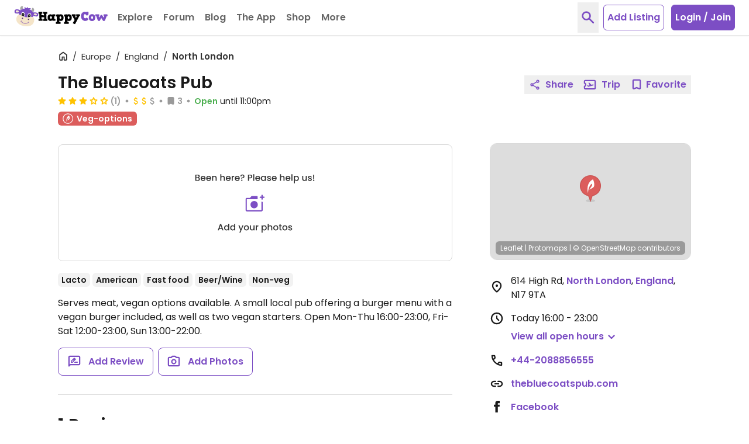

--- FILE ---
content_type: application/javascript
request_url: https://www.happycow.net/modules/@protomaps/basemaps/dist/basemaps.js?js=2786.0.0-0
body_size: 6661
content:
"use strict";var basemaps=(()=>{var d=Object.defineProperty;var w=Object.getOwnPropertyDescriptor;var x=Object.getOwnPropertyNames;var z=Object.prototype.hasOwnProperty;var l=(a,e)=>d(a,"name",{value:e,configurable:!0});var v=(a,e)=>{for(var i in e)d(a,i,{get:e[i],enumerable:!0})},j=(a,e,i,n)=>{if(e&&typeof e=="object"||typeof e=="function")for(let r of x(e))!z.call(a,r)&&r!==i&&d(a,r,{get:()=>e[r],enumerable:!(n=w(e,r))||n.enumerable});return a};var S=a=>j(d({},"__esModule",{value:!0}),a);var $={};v($,{BLACK:()=>h,DARK:()=>p,GRAYSCALE:()=>b,LIGHT:()=>f,WHITE:()=>m,get_country_name:()=>_,get_multiline_name:()=>o,language_script_pairs:()=>g,layers:()=>D,namedFlavor:()=>L});function t(a,e){let i="script";return a==="name"?i="script":a==="name2"?i="script2":a==="name3"&&(i="script3"),[["coalesce",["get",`pgf:${a}`],["get",a]],{"text-font":["case",["==",["get",i],"Devanagari"],["literal",["Noto Sans Devanagari Regular v1"]],["literal",[e||"Noto Sans Regular"]]]}]}l(t,"get_name_block");function c(a,e,i){let n="name";return i==="name"?n="":i==="name2"?n="2":i==="name3"&&(n="3"),e==="Latin"?["has",`script${n}`]:a==="ja"?["all",["!=",["get",`script${n}`],"Han"],["!=",["get",`script${n}`],"Hiragana"],["!=",["get",`script${n}`],"Katakana"],["!=",["get",`script${n}`],"Mixed-Japanese"]]:["!=",["get",`script${n}`],e]}l(c,"is_not_in_target_script");function s(a){return a==="Devanagari"?{"text-font":["literal",["Noto Sans Devanagari Regular v1"]]}:{}}l(s,"get_font_formatting");function u(a){let e=g.find(i=>i.lang===a);return e===void 0?"Latin":e.script}l(u,"get_default_script");function _(a,e){let i=e||u(a),n;return i==="Devanagari"?n="pgf:":n="",["format",["coalesce",["get",`${n}name:${a}`],["get","name:en"]],s(i)]}l(_,"get_country_name");function o(a,e,i){let n=e||u(a),r;return n==="Devanagari"?r="pgf:":r="",["case",["all",["any",["has","name"],["has","pgf:name"]],["!",["any",["has","name2"],["has","pgf:name2"]]],["!",["any",["has","name3"],["has","pgf:name3"]]]],["case",c(a,n,"name"),["case",["any",["is-supported-script",["get","name"]],["has","pgf:name"]],["format",["coalesce",["get",`${r}name:${a}`],["get","name:en"]],s(n),`
`,{},["case",["all",["!",["has",`${r}name:${a}`]],["has","name:en"],["!",["has","script"]]],"",["coalesce",["get","pgf:name"],["get","name"]]],{"text-font":["case",["==",["get","script"],"Devanagari"],["literal",["Noto Sans Devanagari Regular v1"]],["literal",[i||"Noto Sans Regular"]]]}],["get","name:en"]],["format",["coalesce",["get",`${r}name:${a}`],["get","pgf:name"],["get","name"]],s(n)]],["all",["any",["has","name"],["has","pgf:name"]],["any",["has","name2"],["has","pgf:name2"]],["!",["any",["has","name3"],["has","pgf:name3"]]]],["case",["all",c(a,n,"name"),c(a,n,"name2")],["format",["get",`${r}name:${a}`],s(n),`
`,{},...t("name",i),`
`,{},...t("name2",i)],["case",c(a,n,"name2"),["format",["coalesce",["get",`${r}name:${a}`],["get","pgf:name"],["get","name"]],s(n),`
`,{},...t("name2",i)],["format",["coalesce",["get",`${r}name:${a}`],["get","pgf:name2"],["get","name2"]],s(n),`
`,{},...t("name",i)]]],["case",["all",c(a,n,"name"),c(a,n,"name2"),c(a,n,"name3")],["format",["get",`${r}name:${a}`],s(n),`
`,{},...t("name",i),`
`,{},...t("name2",i),`
`,{},...t("name3",i)],["case",["!",c(a,n,"name")],["format",["coalesce",["get",`${r}name:${a}`],["get","pgf:name"],["get","name"]],s(n),`
`,{},...t("name2",i),`
`,{},...t("name3",i)],["!",c(a,n,"name2")],["format",["coalesce",["get",`${r}name:${a}`],["get","pgf:name2"],["get","name2"]],s(n),`
`,{},...t("name",i),`
`,{},...t("name3",i)],["format",["coalesce",["get",`${r}name:${a}`],["get","pgf:name3"],["get","name3"]],s(n),`
`,{},...t("name",i),`
`,{},...t("name2",i)]]]]}l(o,"get_multiline_name");var g=[{lang:"ar",full_name:"Arabic",script:"Arabic"},{lang:"cs",full_name:"Czech",script:"Latin"},{lang:"bg",full_name:"Bulgarian",script:"Cyrillic"},{lang:"da",full_name:"Danish",script:"Latin"},{lang:"de",full_name:"German",script:"Latin"},{lang:"el",full_name:"Greek",script:"Greek"},{lang:"en",full_name:"English",script:"Latin"},{lang:"es",full_name:"Spanish",script:"Latin"},{lang:"et",full_name:"Estonian",script:"Latin"},{lang:"fa",full_name:"Persian",script:"Arabic"},{lang:"fi",full_name:"Finnish",script:"Latin"},{lang:"fr",full_name:"French",script:"Latin"},{lang:"ga",full_name:"Irish",script:"Latin"},{lang:"he",full_name:"Hebrew",script:"Hebrew"},{lang:"hi",full_name:"Hindi",script:"Devanagari"},{lang:"hr",full_name:"Croatian",script:"Latin"},{lang:"hu",full_name:"Hungarian",script:"Latin"},{lang:"id",full_name:"Indonesian",script:"Latin"},{lang:"it",full_name:"Italian",script:"Latin"},{lang:"ja",full_name:"Japanese",script:""},{lang:"ko",full_name:"Korean",script:"Hangul"},{lang:"lt",full_name:"Lithuanian",script:"Latin"},{lang:"lv",full_name:"Latvian",script:"Latin"},{lang:"ne",full_name:"Nepali",script:"Devanagari"},{lang:"nl",full_name:"Dutch",script:"Latin"},{lang:"no",full_name:"Norwegian",script:"Latin"},{lang:"mr",full_name:"Marathi",script:"Devanagari"},{lang:"mt",full_name:"Maltese",script:"Latin"},{lang:"pl",full_name:"Polish",script:"Latin"},{lang:"pt",full_name:"Portuguese",script:"Latin"},{lang:"ro",full_name:"Romanian",script:"Latin"},{lang:"ru",full_name:"Russian",script:"Cyrillic"},{lang:"sk",full_name:"Slovak",script:"Latin"},{lang:"sl",full_name:"Slovenian",script:"Latin"},{lang:"sv",full_name:"Swedish",script:"Latin"},{lang:"tr",full_name:"Turkish",script:"Latin"},{lang:"uk",full_name:"Ukrainian",script:"Cyrillic"},{lang:"ur",full_name:"Urdu",script:"Arabic"},{lang:"vi",full_name:"Vietnamese",script:"Latin"},{lang:"zh-Hans",full_name:"Chinese (Simplified)",script:"Han"},{lang:"zh-Hant",full_name:"Chinese (Traditional)",script:"Han"}];function y(a,e){return[{id:"background",type:"background",paint:{"background-color":e.background}},{id:"earth",type:"fill",filter:["==","$type","Polygon"],source:a,"source-layer":"earth",paint:{"fill-color":e.earth}},...e.landcover?[{id:"landcover",type:"fill",source:a,"source-layer":"landcover",paint:{"fill-color":["match",["get","kind"],"grassland",e.landcover.grassland,"barren",e.landcover.barren,"urban_area",e.landcover.urban_area,"farmland",e.landcover.farmland,"glacier",e.landcover.glacier,"scrub",e.landcover.scrub,e.landcover.forest],"fill-opacity":["interpolate",["linear"],["zoom"],5,1,7,0]}}]:[],{id:"landuse_park",type:"fill",source:a,"source-layer":"landuse",filter:["in","kind","national_park","park","cemetery","protected_area","nature_reserve","forest","golf_course","wood","nature_reserve","forest","scrub","grassland","grass","military","naval_base","airfield"],paint:{"fill-opacity":["interpolate",["linear"],["zoom"],6,0,11,1],"fill-color":["case",["in",["get","kind"],["literal",["national_park","park","cemetery","protected_area","nature_reserve","forest","golf_course"]]],e.park_b,["in",["get","kind"],["literal",["wood","nature_reserve","forest"]]],e.wood_b,["in",["get","kind"],["literal",["scrub","grassland","grass"]]],e.scrub_b,["in",["get","kind"],["literal",["glacier"]]],e.glacier,["in",["get","kind"],["literal",["sand"]]],e.sand,["in",["get","kind"],["literal",["military","naval_base","airfield"]]],e.zoo,e.earth]}},{id:"landuse_urban_green",type:"fill",source:a,"source-layer":"landuse",filter:["in","kind","allotments","village_green","playground"],paint:{"fill-color":e.park_b,"fill-opacity":.7}},{id:"landuse_hospital",type:"fill",source:a,"source-layer":"landuse",filter:["==","kind","hospital"],paint:{"fill-color":e.hospital}},{id:"landuse_industrial",type:"fill",source:a,"source-layer":"landuse",filter:["==","kind","industrial"],paint:{"fill-color":e.industrial}},{id:"landuse_school",type:"fill",source:a,"source-layer":"landuse",filter:["in","kind","school","university","college"],paint:{"fill-color":e.school}},{id:"landuse_beach",type:"fill",source:a,"source-layer":"landuse",filter:["in","kind","beach"],paint:{"fill-color":e.beach}},{id:"landuse_zoo",type:"fill",source:a,"source-layer":"landuse",filter:["in","kind","zoo"],paint:{"fill-color":e.zoo}},{id:"landuse_aerodrome",type:"fill",source:a,"source-layer":"landuse",filter:["in","kind","aerodrome"],paint:{"fill-color":e.aerodrome}},{id:"roads_runway",type:"line",source:a,"source-layer":"roads",filter:["==","kind_detail","runway"],paint:{"line-color":e.runway,"line-width":["interpolate",["exponential",1.6],["zoom"],10,0,12,4,18,30]}},{id:"roads_taxiway",type:"line",source:a,"source-layer":"roads",minzoom:13,filter:["==","kind_detail","taxiway"],paint:{"line-color":e.runway,"line-width":["interpolate",["exponential",1.6],["zoom"],13,0,13.5,1,15,6]}},{id:"landuse_runway",type:"fill",source:a,"source-layer":"landuse",filter:["any",["in","kind","runway","taxiway"]],paint:{"fill-color":e.runway}},{id:"water",type:"fill",filter:["==","$type","Polygon"],source:a,"source-layer":"water",paint:{"fill-color":e.water}},{id:"water_stream",type:"line",source:a,"source-layer":"water",minzoom:14,filter:["in","kind","stream"],paint:{"line-color":e.water,"line-width":.5}},{id:"water_river",type:"line",source:a,"source-layer":"water",minzoom:9,filter:["in","kind","river"],paint:{"line-color":e.water,"line-width":["interpolate",["exponential",1.6],["zoom"],9,0,9.5,1,18,12]}},{id:"landuse_pedestrian",type:"fill",source:a,"source-layer":"landuse",filter:["in","kind","pedestrian","dam"],paint:{"fill-color":e.pedestrian}},{id:"landuse_pier",type:"fill",source:a,"source-layer":"landuse",filter:["==","kind","pier"],paint:{"fill-color":e.pier}},{id:"roads_tunnels_other_casing",type:"line",source:a,"source-layer":"roads",filter:["all",["has","is_tunnel"],["in","kind","other","path"]],paint:{"line-color":e.tunnel_other_casing,"line-gap-width":["interpolate",["exponential",1.6],["zoom"],14,0,20,7]}},{id:"roads_tunnels_minor_casing",type:"line",source:a,"source-layer":"roads",filter:["all",["has","is_tunnel"],["==","kind","minor_road"]],paint:{"line-color":e.tunnel_minor_casing,"line-dasharray":[3,2],"line-gap-width":["interpolate",["exponential",1.6],["zoom"],11,0,12.5,.5,15,2,18,11],"line-width":["interpolate",["exponential",1.6],["zoom"],12,0,12.5,1]}},{id:"roads_tunnels_link_casing",type:"line",source:a,"source-layer":"roads",filter:["all",["has","is_tunnel"],["has","is_link"]],paint:{"line-color":e.tunnel_link_casing,"line-dasharray":[3,2],"line-gap-width":["interpolate",["exponential",1.6],["zoom"],13,0,13.5,1,18,11],"line-width":["interpolate",["exponential",1.6],["zoom"],12,0,12.5,1]}},{id:"roads_tunnels_major_casing",type:"line",source:a,"source-layer":"roads",filter:["all",["!has","is_tunnel"],["!has","is_bridge"],["==","kind","major_road"]],paint:{"line-color":e.tunnel_major_casing,"line-dasharray":[3,2],"line-gap-width":["interpolate",["exponential",1.6],["zoom"],7,0,7.5,.5,18,13],"line-width":["interpolate",["exponential",1.6],["zoom"],9,0,9.5,1]}},{id:"roads_tunnels_highway_casing",type:"line",source:a,"source-layer":"roads",filter:["all",["!has","is_tunnel"],["!has","is_bridge"],["==","kind","highway"],["!has","is_link"]],paint:{"line-color":e.tunnel_highway_casing,"line-dasharray":[6,.5],"line-gap-width":["interpolate",["exponential",1.6],["zoom"],3,0,3.5,.5,18,15],"line-width":["interpolate",["exponential",1.6],["zoom"],7,0,7.5,1,20,15]}},{id:"roads_tunnels_other",type:"line",source:a,"source-layer":"roads",filter:["all",["has","is_tunnel"],["in","kind","other","path"]],paint:{"line-color":e.tunnel_other,"line-dasharray":[4.5,.5],"line-width":["interpolate",["exponential",1.6],["zoom"],14,0,20,7]}},{id:"roads_tunnels_minor",type:"line",source:a,"source-layer":"roads",filter:["all",["has","is_tunnel"],["==","kind","minor_road"]],paint:{"line-color":e.tunnel_minor,"line-width":["interpolate",["exponential",1.6],["zoom"],11,0,12.5,.5,15,2,18,11]}},{id:"roads_tunnels_link",type:"line",source:a,"source-layer":"roads",filter:["all",["has","is_tunnel"],["has","is_link"]],paint:{"line-color":e.tunnel_minor,"line-width":["interpolate",["exponential",1.6],["zoom"],13,0,13.5,1,18,11]}},{id:"roads_tunnels_major",type:"line",source:a,"source-layer":"roads",filter:["all",["has","is_tunnel"],["==","kind","major_road"]],paint:{"line-color":e.tunnel_major,"line-width":["interpolate",["exponential",1.6],["zoom"],6,0,12,1.6,15,3,18,13]}},{id:"roads_tunnels_highway",type:"line",source:a,"source-layer":"roads",filter:["all",["has","is_tunnel"],["==",["get","kind"],"highway"],["!",["has","is_link"]]],paint:{"line-color":e.tunnel_highway,"line-width":["interpolate",["exponential",1.6],["zoom"],3,0,6,1.1,12,1.6,15,5,18,15]}},{id:"buildings",type:"fill",source:a,"source-layer":"buildings",filter:["in","kind","building","building_part"],paint:{"fill-color":e.buildings,"fill-opacity":.5}},{id:"roads_pier",type:"line",source:a,"source-layer":"roads",filter:["==","kind_detail","pier"],paint:{"line-color":e.pier,"line-width":["interpolate",["exponential",1.6],["zoom"],12,0,12.5,.5,20,16]}},{id:"roads_minor_service_casing",type:"line",source:a,"source-layer":"roads",minzoom:13,filter:["all",["!has","is_tunnel"],["!has","is_bridge"],["==","kind","minor_road"],["==","kind_detail","service"]],paint:{"line-color":e.minor_service_casing,"line-gap-width":["interpolate",["exponential",1.6],["zoom"],13,0,18,8],"line-width":["interpolate",["exponential",1.6],["zoom"],13,0,13.5,.8]}},{id:"roads_minor_casing",type:"line",source:a,"source-layer":"roads",filter:["all",["!has","is_tunnel"],["!has","is_bridge"],["==","kind","minor_road"],["!=","kind_detail","service"]],paint:{"line-color":e.minor_casing,"line-gap-width":["interpolate",["exponential",1.6],["zoom"],11,0,12.5,.5,15,2,18,11],"line-width":["interpolate",["exponential",1.6],["zoom"],12,0,12.5,1]}},{id:"roads_link_casing",type:"line",source:a,"source-layer":"roads",minzoom:13,filter:["has","is_link"],paint:{"line-color":e.minor_casing,"line-gap-width":["interpolate",["exponential",1.6],["zoom"],13,0,13.5,1,18,11],"line-width":["interpolate",["exponential",1.6],["zoom"],13,0,13.5,1.5]}},{id:"roads_major_casing_late",type:"line",source:a,"source-layer":"roads",minzoom:12,filter:["all",["!has","is_tunnel"],["!has","is_bridge"],["==","kind","major_road"]],paint:{"line-color":e.major_casing_late,"line-gap-width":["interpolate",["exponential",1.6],["zoom"],6,0,12,1.6,15,3,18,13],"line-width":["interpolate",["exponential",1.6],["zoom"],9,0,9.5,1]}},{id:"roads_highway_casing_late",type:"line",source:a,"source-layer":"roads",minzoom:12,filter:["all",["!has","is_tunnel"],["!has","is_bridge"],["==","kind","highway"],["!has","is_link"]],paint:{"line-color":e.highway_casing_late,"line-gap-width":["interpolate",["exponential",1.6],["zoom"],3,0,3.5,.5,18,15],"line-width":["interpolate",["exponential",1.6],["zoom"],7,0,7.5,1,20,15]}},{id:"roads_other",type:"line",source:a,"source-layer":"roads",filter:["all",["!has","is_tunnel"],["!has","is_bridge"],["in","kind","other","path"],["!=","kind_detail","pier"]],paint:{"line-color":e.other,"line-dasharray":[3,1],"line-width":["interpolate",["exponential",1.6],["zoom"],14,0,20,7]}},{id:"roads_link",type:"line",source:a,"source-layer":"roads",filter:["has","is_link"],paint:{"line-color":e.link,"line-width":["interpolate",["exponential",1.6],["zoom"],13,0,13.5,1,18,11]}},{id:"roads_minor_service",type:"line",source:a,"source-layer":"roads",filter:["all",["!has","is_tunnel"],["!has","is_bridge"],["==","kind","minor_road"],["==","kind_detail","service"]],paint:{"line-color":e.minor_service,"line-width":["interpolate",["exponential",1.6],["zoom"],13,0,18,8]}},{id:"roads_minor",type:"line",source:a,"source-layer":"roads",filter:["all",["!has","is_tunnel"],["!has","is_bridge"],["==","kind","minor_road"],["!=","kind_detail","service"]],paint:{"line-color":["interpolate",["exponential",1.6],["zoom"],11,e.minor_a,16,e.minor_b],"line-width":["interpolate",["exponential",1.6],["zoom"],11,0,12.5,.5,15,2,18,11]}},{id:"roads_major_casing_early",type:"line",source:a,"source-layer":"roads",maxzoom:12,filter:["all",["!has","is_tunnel"],["!has","is_bridge"],["==","kind","major_road"]],paint:{"line-color":e.major_casing_early,"line-gap-width":["interpolate",["exponential",1.6],["zoom"],7,0,7.5,.5,18,13],"line-width":["interpolate",["exponential",1.6],["zoom"],9,0,9.5,1]}},{id:"roads_major",type:"line",source:a,"source-layer":"roads",filter:["all",["!has","is_tunnel"],["!has","is_bridge"],["==","kind","major_road"]],paint:{"line-color":e.major,"line-width":["interpolate",["exponential",1.6],["zoom"],6,0,12,1.6,15,3,18,13]}},{id:"roads_highway_casing_early",type:"line",source:a,"source-layer":"roads",maxzoom:12,filter:["all",["!has","is_tunnel"],["!has","is_bridge"],["==","kind","highway"],["!has","is_link"]],paint:{"line-color":e.highway_casing_early,"line-gap-width":["interpolate",["exponential",1.6],["zoom"],3,0,3.5,.5,18,15],"line-width":["interpolate",["exponential",1.6],["zoom"],7,0,7.5,1]}},{id:"roads_highway",type:"line",source:a,"source-layer":"roads",filter:["all",["!has","is_tunnel"],["!has","is_bridge"],["==","kind","highway"],["!has","is_link"]],paint:{"line-color":e.highway,"line-width":["interpolate",["exponential",1.6],["zoom"],3,0,6,1.1,12,1.6,15,5,18,15]}},{id:"roads_rail",type:"line",source:a,"source-layer":"roads",filter:["==","kind","rail"],paint:{"line-dasharray":[.3,.75],"line-opacity":.5,"line-color":e.railway,"line-width":["interpolate",["exponential",1.6],["zoom"],3,0,6,.15,18,9]}},{id:"boundaries_country",type:"line",source:a,"source-layer":"boundaries",filter:["<=","kind_detail",2],paint:{"line-color":e.boundaries,"line-width":.7,"line-dasharray":["step",["zoom"],["literal",[2,0]],4,["literal",[2,1]]]}},{id:"boundaries",type:"line",source:a,"source-layer":"boundaries",filter:[">","kind_detail",2],paint:{"line-color":e.boundaries,"line-width":.4,"line-dasharray":["step",["zoom"],["literal",[2,0]],4,["literal",[2,1]]]}},{id:"roads_bridges_other_casing",type:"line",source:a,"source-layer":"roads",minzoom:12,filter:["all",["has","is_bridge"],["in","kind","other","path"]],paint:{"line-color":e.bridges_other_casing,"line-gap-width":["interpolate",["exponential",1.6],["zoom"],14,0,20,7]}},{id:"roads_bridges_link_casing",type:"line",source:a,"source-layer":"roads",minzoom:12,filter:["all",["has","is_bridge"],["has","is_link"]],paint:{"line-color":e.bridges_minor_casing,"line-gap-width":["interpolate",["exponential",1.6],["zoom"],13,0,13.5,1,18,11],"line-width":["interpolate",["exponential",1.6],["zoom"],12,0,12.5,1.5]}},{id:"roads_bridges_minor_casing",type:"line",source:a,"source-layer":"roads",minzoom:12,filter:["all",["has","is_bridge"],["==","kind","minor_road"]],paint:{"line-color":e.bridges_minor_casing,"line-gap-width":["interpolate",["exponential",1.6],["zoom"],11,0,12.5,.5,15,2,18,11],"line-width":["interpolate",["exponential",1.6],["zoom"],13,0,13.5,.8]}},{id:"roads_bridges_major_casing",type:"line",source:a,"source-layer":"roads",minzoom:12,filter:["all",["has","is_bridge"],["==","kind","major_road"]],paint:{"line-color":e.bridges_major_casing,"line-gap-width":["interpolate",["exponential",1.6],["zoom"],7,0,7.5,.5,18,10],"line-width":["interpolate",["exponential",1.6],["zoom"],9,0,9.5,1.5]}},{id:"roads_bridges_other",type:"line",source:a,"source-layer":"roads",minzoom:12,filter:["all",["has","is_bridge"],["in","kind","other","path"]],paint:{"line-color":e.bridges_other,"line-dasharray":[2,1],"line-width":["interpolate",["exponential",1.6],["zoom"],14,0,20,7]}},{id:"roads_bridges_minor",type:"line",source:a,"source-layer":"roads",minzoom:12,filter:["all",["has","is_bridge"],["==","kind","minor_road"]],paint:{"line-color":e.bridges_minor,"line-width":["interpolate",["exponential",1.6],["zoom"],11,0,12.5,.5,15,2,18,11]}},{id:"roads_bridges_link",type:"line",source:a,"source-layer":"roads",minzoom:12,filter:["all",["has","is_bridge"],["has","is_link"]],paint:{"line-color":e.bridges_minor,"line-width":["interpolate",["exponential",1.6],["zoom"],13,0,13.5,1,18,11]}},{id:"roads_bridges_major",type:"line",source:a,"source-layer":"roads",minzoom:12,filter:["all",["has","is_bridge"],["==","kind","major_road"]],paint:{"line-color":e.bridges_major,"line-width":["interpolate",["exponential",1.6],["zoom"],6,0,12,1.6,15,3,18,13]}},{id:"roads_bridges_highway_casing",type:"line",source:a,"source-layer":"roads",minzoom:12,filter:["all",["has","is_bridge"],["==","kind","highway"],["!has","is_link"]],paint:{"line-color":e.bridges_highway_casing,"line-gap-width":["interpolate",["exponential",1.6],["zoom"],3,0,3.5,.5,18,15],"line-width":["interpolate",["exponential",1.6],["zoom"],7,0,7.5,1,20,15]}},{id:"roads_bridges_highway",type:"line",source:a,"source-layer":"roads",filter:["all",["has","is_bridge"],["==","kind","highway"],["!has","is_link"]],paint:{"line-color":e.bridges_highway,"line-width":["interpolate",["exponential",1.6],["zoom"],3,0,6,1.1,12,1.6,15,5,18,15]}}]}l(y,"nolabels_layers");function k(a,e,i,n){return[{id:"address_label",type:"symbol",source:a,"source-layer":"buildings",minzoom:18,filter:["==","kind","address"],layout:{"symbol-placement":"point","text-font":[e.italic||"Noto Sans Italic"],"text-field":["get","addr_housenumber"],"text-size":12},paint:{"text-color":e.address_label,"text-halo-color":e.address_label_halo,"text-halo-width":1}},{id:"water_waterway_label",type:"symbol",source:a,"source-layer":"water",minzoom:13,filter:["in","kind","river","stream"],layout:{"symbol-placement":"line","text-font":[e.italic||"Noto Sans Italic"],"text-field":o(i,n,e.regular),"text-size":12,"text-letter-spacing":.2},paint:{"text-color":e.ocean_label,"text-halo-color":e.water,"text-halo-width":1}},{id:"roads_oneway",type:"symbol",source:a,"source-layer":"roads",minzoom:16,filter:["==",["get","oneway"],"yes"],layout:{"symbol-placement":"line","icon-image":"arrow","icon-rotate":90,"symbol-spacing":100}},{id:"roads_labels_minor",type:"symbol",source:a,"source-layer":"roads",minzoom:15,filter:["in","kind","minor_road","other","path"],layout:{"symbol-sort-key":["get","min_zoom"],"symbol-placement":"line","text-font":[e.regular||"Noto Sans Regular"],"text-field":o(i,n,e.regular),"text-size":12},paint:{"text-color":e.roads_label_minor,"text-halo-color":e.roads_label_minor_halo,"text-halo-width":1}},{id:"water_label_ocean",type:"symbol",source:a,"source-layer":"water",filter:["in","kind","sea","ocean","bay","strait","fjord"],layout:{"text-font":[e.italic||"Noto Sans Italic"],"text-field":o(i,n,e.regular),"text-size":["interpolate",["linear"],["zoom"],3,10,10,12],"text-letter-spacing":.1,"text-max-width":9,"text-transform":"uppercase"},paint:{"text-color":e.ocean_label,"text-halo-width":1,"text-halo-color":e.water}},{id:"earth_label_islands",type:"symbol",source:a,"source-layer":"earth",filter:["in","kind","island"],layout:{"text-font":[e.italic||"Noto Sans Italic"],"text-field":o(i,n,e.regular),"text-size":10,"text-letter-spacing":.1,"text-max-width":8},paint:{"text-color":e.subplace_label,"text-halo-color":e.subplace_label_halo,"text-halo-width":1}},{id:"water_label_lakes",type:"symbol",source:a,"source-layer":"water",filter:["in","kind","lake","water"],layout:{"text-font":[e.italic||"Noto Sans Italic"],"text-field":o(i,n,e.regular),"text-size":["interpolate",["linear"],["zoom"],3,10,6,12,10,12],"text-letter-spacing":.1,"text-max-width":9},paint:{"text-color":e.ocean_label,"text-halo-color":e.water,"text-halo-width":1}},{id:"roads_shields",type:"symbol",source:a,"source-layer":"roads",filter:["all",["in",["get","kind"],["literal",["highway","major_road"]]],["has","shield_text"],["<=",["length",["get","shield_text"]],5]],layout:{"icon-image":["match",["get","network"],"US:I",["concat","US:I-",["length",["get","shield_text"]],"char"],"NL:S-road",["concat","NL:S-road-",["length",["get","shield_text"]],"char"],["concat","generic_shield-",["length",["get","shield_text"]],"char"]],"text-field":["get","shield_text"],"text-font":[e.bold||"Noto Sans Medium"],"text-size":8,"icon-size":.8,"symbol-placement":"line","icon-rotation-alignment":"viewport","text-rotation-alignment":"viewport"},paint:{"text-color":e.roads_label_major}},{id:"roads_labels_major",type:"symbol",source:a,"source-layer":"roads",minzoom:11,filter:["in","kind","highway","major_road"],layout:{"symbol-sort-key":["get","min_zoom"],"symbol-placement":"line","text-font":[e.regular||"Noto Sans Regular"],"text-field":o(i,n,e.regular),"text-size":12},paint:{"text-color":e.roads_label_major,"text-halo-color":e.roads_label_major_halo,"text-halo-width":1}},...e.pois?[{id:"pois",type:"symbol",source:a,"source-layer":"pois",filter:["all",["in",["get","kind"],["literal",["beach","forest","marina","park","peak","zoo","garden","bench","aerodrome","station","bus_stop","ferry_terminal","stadium","university","library","school","animal","toilets","drinking_water","post_office","building","townhall","restaurant","fast_food","cafe","bar","supermarket","convenience","books","beauty","electronics","clothes","attraction","museum","theatre","artwork"]]],[">=",["zoom"],["+",["get","min_zoom"],0]]],layout:{"icon-image":["match",["get","kind"],"station","train_station",["get","kind"]],"text-font":[e.regular||"Noto Sans Regular"],"text-justify":"auto","text-field":o(i,n,e.regular),"text-size":["interpolate",["linear"],["zoom"],17,10,19,16],"text-max-width":8,"text-offset":[1.1,0],"text-variable-anchor":["left","right"]},paint:{"text-color":["case",["in",["get","kind"],["literal",["beach","forest","marina","park","peak","zoo","garden","bench"]]],e.pois.green,["in",["get","kind"],["literal",["aerodrome","station","bus_stop","ferry_terminal"]]],e.pois.lapis,["in",["get","kind"],["literal",["stadium","university","library","school","animal","toilets","drinking_water","post_office","building","townhall"]]],e.pois.slategray,["in",["get","kind"],["literal",["supermarket","convenience","books","beauty","electronics","clothes"]]],e.pois.blue,["in",["get","kind"],["literal",["restaurant","fast_food","cafe","bar"]]],e.pois.tangerine,["in",["get","kind"],["literal",["attraction","museum","theatre","artwork"]]],e.pois.pink,e.earth],"text-halo-color":e.earth,"text-halo-width":1}}]:[],{id:"places_subplace",type:"symbol",source:a,"source-layer":"places",filter:["in","kind","neighbourhood","macrohood"],layout:{"symbol-sort-key":["case",["has","sort_key"],["get","sort_key"],["get","min_zoom"]],"text-field":o(i,n,e.regular),"text-font":[e.regular||"Noto Sans Regular"],"text-max-width":7,"text-letter-spacing":.1,"text-padding":["interpolate",["linear"],["zoom"],5,2,8,4,12,18,15,20],"text-size":["interpolate",["exponential",1.2],["zoom"],11,8,14,14,18,24],"text-transform":"uppercase"},paint:{"text-color":e.subplace_label,"text-halo-color":e.subplace_label_halo,"text-halo-width":1}},{id:"places_region",type:"symbol",source:a,"source-layer":"places",filter:["==","kind","region"],layout:{"symbol-sort-key":["get","sort_key"],"text-field":["step",["zoom"],["coalesce",["get","ref:en"],["get","ref"]],6,o(i,n,e.regular)],"text-font":[e.regular||"Noto Sans Regular"],"text-size":["interpolate",["linear"],["zoom"],3,11,7,16],"text-radial-offset":.2,"text-anchor":"center","text-transform":"uppercase"},paint:{"text-color":e.state_label,"text-halo-color":e.state_label_halo,"text-halo-width":1}},{id:"places_locality",type:"symbol",source:a,"source-layer":"places",filter:["==","kind","locality"],layout:{"icon-image":["step",["zoom"],["case",["==",["get","capital"],"yes"],"capital","townspot"],8,""],"icon-size":.7,"text-field":o(i,n,e.regular),"text-font":["case",["<=",["get","min_zoom"],5],["literal",[e.bold||"Noto Sans Medium"]],["literal",[e.regular||"Noto Sans Regular"]]],"symbol-sort-key":["case",["has","sort_key"],["get","sort_key"],["get","min_zoom"]],"text-padding":["interpolate",["linear"],["zoom"],5,3,8,7,12,11],"text-size":["interpolate",["linear"],["zoom"],2,["case",["<",["get","population_rank"],13],8,[">=",["get","population_rank"],13],13,0],4,["case",["<",["get","population_rank"],13],10,[">=",["get","population_rank"],13],15,0],6,["case",["<",["get","population_rank"],12],11,[">=",["get","population_rank"],12],17,0],8,["case",["<",["get","population_rank"],11],11,[">=",["get","population_rank"],11],18,0],10,["case",["<",["get","population_rank"],9],12,[">=",["get","population_rank"],9],20,0],15,["case",["<",["get","population_rank"],8],12,[">=",["get","population_rank"],8],22,0]],"icon-padding":["interpolate",["linear"],["zoom"],0,0,8,4,10,8,12,6,22,2],"text-justify":"auto","text-variable-anchor":["step",["zoom"],["literal",["bottom","left","right","top"]],8,["literal",["center"]]],"text-radial-offset":.3},paint:{"text-color":e.city_label,"text-halo-color":e.city_label_halo,"text-halo-width":1}},{id:"places_country",type:"symbol",source:a,"source-layer":"places",filter:["==","kind","country"],layout:{"symbol-sort-key":["case",["has","sort_key"],["get","sort_key"],["get","min_zoom"]],"text-field":_(i,n),"text-font":[e.bold||"Noto Sans Medium"],"text-size":["interpolate",["linear"],["zoom"],2,["case",["<",["get","population_rank"],10],8,[">=",["get","population_rank"],10],12,0],6,["case",["<",["get","population_rank"],8],10,[">=",["get","population_rank"],8],18,0],8,["case",["<",["get","population_rank"],7],11,[">=",["get","population_rank"],7],20,0]],"icon-padding":["interpolate",["linear"],["zoom"],0,2,14,2,16,20,17,2,22,2],"text-transform":"uppercase"},paint:{"text-color":e.country_label,"text-halo-color":e.earth,"text-halo-width":1}}]}l(k,"labels_layers");var f={background:"#cccccc",earth:"#e2dfda",park_a:"#cfddd5",park_b:"#9cd3b4",hospital:"#e4dad9",industrial:"#d1dde1",school:"#e4ded7",wood_a:"#d0ded0",wood_b:"#a0d9a0",pedestrian:"#e3e0d4",scrub_a:"#cedcd7",scrub_b:"#99d2bb",glacier:"#e7e7e7",sand:"#e2e0d7",beach:"#e8e4d0",aerodrome:"#dadbdf",runway:"#e9e9ed",water:"#80deea",zoo:"#c6dcdc",military:"#dcdcdc",tunnel_other_casing:"#e0e0e0",tunnel_minor_casing:"#e0e0e0",tunnel_link_casing:"#e0e0e0",tunnel_major_casing:"#e0e0e0",tunnel_highway_casing:"#e0e0e0",tunnel_other:"#d5d5d5",tunnel_minor:"#d5d5d5",tunnel_link:"#d5d5d5",tunnel_major:"#d5d5d5",tunnel_highway:"#d5d5d5",pier:"#e0e0e0",buildings:"#cccccc",minor_service_casing:"#e0e0e0",minor_casing:"#e0e0e0",link_casing:"#e0e0e0",major_casing_late:"#e0e0e0",highway_casing_late:"#e0e0e0",other:"#ebebeb",minor_service:"#ebebeb",minor_a:"#ebebeb",minor_b:"#ffffff",link:"#ffffff",major_casing_early:"#e0e0e0",major:"#ffffff",highway_casing_early:"#e0e0e0",highway:"#ffffff",railway:"#a7b1b3",boundaries:"#adadad",bridges_other_casing:"#e0e0e0",bridges_minor_casing:"#e0e0e0",bridges_link_casing:"#e0e0e0",bridges_major_casing:"#e0e0e0",bridges_highway_casing:"#e0e0e0",bridges_other:"#ebebeb",bridges_minor:"#ffffff",bridges_link:"#ffffff",bridges_major:"#f5f5f5",bridges_highway:"#ffffff",roads_label_minor:"#91888b",roads_label_minor_halo:"#ffffff",roads_label_major:"#938a8d",roads_label_major_halo:"#ffffff",ocean_label:"#728dd4",subplace_label:"#8f8f8f",subplace_label_halo:"#e0e0e0",city_label:"#5c5c5c",city_label_halo:"#e0e0e0",state_label:"#b3b3b3",state_label_halo:"#e0e0e0",country_label:"#a3a3a3",address_label:"#91888b",address_label_halo:"#ffffff",pois:{blue:"#1A8CBD",green:"#20834D",lapis:"#315BCF",pink:"#EF56BA",red:"#F2567A",slategray:"#6A5B8F",tangerine:"#CB6704",turquoise:"#00C3D4"},landcover:{grassland:"rgba(210, 239, 207, 1)",barren:"rgba(255, 243, 215, 1)",urban_area:"rgba(230, 230, 230, 1)",farmland:"rgba(216, 239, 210, 1)",glacier:"rgba(255, 255, 255, 1)",scrub:"rgba(234, 239, 210, 1)",forest:"rgba(196, 231, 210, 1)"}},p={background:"#34373d",earth:"#1f1f1f",park_a:"#1c2421",park_b:"#192a24",hospital:"#252424",industrial:"#222222",school:"#262323",wood_a:"#202121",wood_b:"#202121",pedestrian:"#1e1e1e",scrub_a:"#222323",scrub_b:"#222323",glacier:"#1c1c1c",sand:"#212123",beach:"#28282a",aerodrome:"#1e1e1e",runway:"#333333",water:"#31353f",zoo:"#222323",military:"#242323",tunnel_other_casing:"#141414",tunnel_minor_casing:"#141414",tunnel_link_casing:"#141414",tunnel_major_casing:"#141414",tunnel_highway_casing:"#141414",tunnel_other:"#292929",tunnel_minor:"#292929",tunnel_link:"#292929",tunnel_major:"#292929",tunnel_highway:"#292929",pier:"#333333",buildings:"#111111",minor_service_casing:"#1f1f1f",minor_casing:"#1f1f1f",link_casing:"#1f1f1f",major_casing_late:"#1f1f1f",highway_casing_late:"#1f1f1f",other:"#333333",minor_service:"#333333",minor_a:"#3d3d3d",minor_b:"#333333",link:"#3d3d3d",major_casing_early:"#1f1f1f",major:"#3d3d3d",highway_casing_early:"#1f1f1f",highway:"#474747",railway:"#000000",boundaries:"#5b6374",bridges_other_casing:"#2b2b2b",bridges_minor_casing:"#1f1f1f",bridges_link_casing:"#1f1f1f",bridges_major_casing:"#1f1f1f",bridges_highway_casing:"#1f1f1f",bridges_other:"#333333",bridges_minor:"#333333",bridges_link:"#3d3d3d",bridges_major:"#3d3d3d",bridges_highway:"#474747",roads_label_minor:"#525252",roads_label_minor_halo:"#1f1f1f",roads_label_major:"#666666",roads_label_major_halo:"#1f1f1f",ocean_label:"#717784",subplace_label:"#525252",subplace_label_halo:"#1f1f1f",city_label:"#7a7a7a",city_label_halo:"#212121",state_label:"#3d3d3d",state_label_halo:"#1f1f1f",country_label:"#5c5c5c",address_label:"#525252",address_label_halo:"#1f1f1f",pois:{blue:"#4299BB",green:"#30C573",lapis:"#2B5CEA",pink:"#EF56BA",red:"#F2567A",slategray:"#93939F",tangerine:"#F19B6E",turquoise:"#00C3D4"},landcover:{grassland:"rgba(30, 41, 31, 1)",barren:"rgba(38, 38, 36, 1)",urban_area:"rgba(28, 28, 28, 1)",farmland:"rgba(31, 36, 32, 1)",glacier:"rgba(43, 43, 43, 1)",scrub:"rgba(34, 36, 30, 1)",forest:"rgba(28, 41, 37, 1)"}},m={background:"#ffffff",earth:"#ffffff",park_a:"#fcfcfc",park_b:"#fcfcfc",hospital:"#f8f8f8",industrial:"#fcfcfc",school:"#f8f8f8",wood_a:"#fafafa",wood_b:"#fafafa",pedestrian:"#fdfdfd",scrub_a:"#fafafa",scrub_b:"#fafafa",glacier:"#fcfcfc",sand:"#fafafa",beach:"#f6f6f6",aerodrome:"#fdfdfd",runway:"#efefef",water:"#dcdcdc",zoo:"#f7f7f7",military:"#fcfcfc",tunnel_other_casing:"#d6d6d6",tunnel_minor_casing:"#fcfcfc",tunnel_link_casing:"#fcfcfc",tunnel_major_casing:"#fcfcfc",tunnel_highway_casing:"#fcfcfc",tunnel_other:"#d6d6d6",tunnel_minor:"#d6d6d6",tunnel_link:"#d6d6d6",tunnel_major:"#d6d6d6",tunnel_highway:"#d6d6d6",pier:"#efefef",buildings:"#efefef",minor_service_casing:"#ffffff",minor_casing:"#ffffff",link_casing:"#ffffff",major_casing_late:"#ffffff",highway_casing_late:"#ffffff",other:"#f5f5f5",minor_service:"#f5f5f5",minor_a:"#ebebeb",minor_b:"#f5f5f5",link:"#ebebeb",major_casing_early:"#ffffff",major:"#ebebeb",highway_casing_early:"#ffffff",highway:"#ebebeb",railway:"#d6d6d6",boundaries:"#adadad",bridges_other_casing:"#ffffff",bridges_minor_casing:"#ffffff",bridges_link_casing:"#ffffff",bridges_major_casing:"#ffffff",bridges_highway_casing:"#ffffff",bridges_other:"#f5f5f5",bridges_minor:"#f5f5f5",bridges_link:"#ebebeb",bridges_major:"#ebebeb",bridges_highway:"#ebebeb",roads_label_minor:"#adadad",roads_label_minor_halo:"#ffffff",roads_label_major:"#999999",roads_label_major_halo:"#ffffff",ocean_label:"#adadad",subplace_label:"#8f8f8f",subplace_label_halo:"#ffffff",city_label:"#5c5c5c",city_label_halo:"#ffffff",state_label:"#b3b3b3",state_label_halo:"#ffffff",country_label:"#b8b8b8",address_label:"#adadad",address_label_halo:"#ffffff"},b={background:"#a3a3a3",earth:"#cccccc",park_a:"#c2c2c2",park_b:"#c2c2c2",hospital:"#d0d0d0",industrial:"#c6c6c6",school:"#d0d0d0",wood_a:"#c2c2c2",wood_b:"#c2c2c2",pedestrian:"#c4c4c4",scrub_a:"#c2c2c2",scrub_b:"#c2c2c2",glacier:"#d2d2d2",sand:"#d2d2d2",beach:"#d2d2d2",aerodrome:"#c9c9c9",runway:"#f5f5f5",water:"#a3a3a3",zoo:"#c7c7c7",military:"#bfbfbf",tunnel_other_casing:"#b8b8b8",tunnel_minor_casing:"#b8b8b8",tunnel_link_casing:"#b8b8b8",tunnel_major_casing:"#b8b8b8",tunnel_highway_casing:"#b8b8b8",tunnel_other:"#d6d6d6",tunnel_minor:"#d6d6d6",tunnel_link:"#d6d6d6",tunnel_major:"#d6d6d6",tunnel_highway:"#d6d6d6",pier:"#b8b8b8",buildings:"#e0e0e0",minor_service_casing:"#cccccc",minor_casing:"#cccccc",link_casing:"#cccccc",major_casing_late:"#cccccc",highway_casing_late:"#cccccc",other:"#e0e0e0",minor_service:"#e0e0e0",minor_a:"#ebebeb",minor_b:"#e0e0e0",link:"#ebebeb",major_casing_early:"#cccccc",major:"#ebebeb",highway_casing_early:"#cccccc",highway:"#ebebeb",railway:"#f5f5f5",boundaries:"#5c5c5c",bridges_other_casing:"#cccccc",bridges_minor_casing:"#cccccc",bridges_link_casing:"#cccccc",bridges_major_casing:"#cccccc",bridges_highway_casing:"#cccccc",bridges_other:"#e0e0e0",bridges_minor:"#e0e0e0",bridges_link:"#ebebeb",bridges_major:"#ebebeb",bridges_highway:"#ebebeb",roads_label_minor:"#999999",roads_label_minor_halo:"#e0e0e0",roads_label_major:"#8f8f8f",roads_label_major_halo:"#ebebeb",ocean_label:"#7a7a7a",subplace_label:"#7a7a7a",subplace_label_halo:"#cccccc",city_label:"#474747",city_label_halo:"#cccccc",state_label:"#999999",state_label_halo:"#cccccc",country_label:"#858585",address_label:"#999999",address_label_halo:"#e0e0e0"},h={background:"#2b2b2b",earth:"#141414",park_a:"#181818",park_b:"#181818",hospital:"#1d1d1d",industrial:"#101010",school:"#111111",wood_a:"#1a1a1a",wood_b:"#1a1a1a",pedestrian:"#191919",scrub_a:"#1c1c1c",scrub_b:"#1c1c1c",glacier:"#191919",sand:"#161616",beach:"#1f1f1f",aerodrome:"#191919",runway:"#323232",water:"#333333",zoo:"#191919",military:"#121212",tunnel_other_casing:"#101010",tunnel_minor_casing:"#101010",tunnel_link_casing:"#101010",tunnel_major_casing:"#101010",tunnel_highway_casing:"#101010",tunnel_other:"#292929",tunnel_minor:"#292929",tunnel_link:"#292929",tunnel_major:"#292929",tunnel_highway:"#292929",pier:"#0a0a0a",buildings:"#0a0a0a",minor_service_casing:"#141414",minor_casing:"#141414",link_casing:"#141414",major_casing_late:"#141414",highway_casing_late:"#141414",other:"#1f1f1f",minor_service:"#1f1f1f",minor_a:"#292929",minor_b:"#1f1f1f",link:"#1f1f1f",major_casing_early:"#141414",major:"#292929",highway_casing_early:"#141414",highway:"#292929",railway:"#292929",boundaries:"#707070",bridges_other_casing:"#141414",bridges_minor_casing:"#141414",bridges_link_casing:"#141414",bridges_major_casing:"#141414",bridges_highway_casing:"#141414",bridges_other:"#1f1f1f",bridges_minor:"#1f1f1f",bridges_link:"#292929",bridges_major:"#292929",bridges_highway:"#292929",roads_label_minor:"#525252",roads_label_minor_halo:"#141414",roads_label_major:"#5c5c5c",roads_label_major_halo:"#141414",ocean_label:"#707070",subplace_label:"#5c5c5c",subplace_label_halo:"#141414",city_label:"#999999",city_label_halo:"#141414",state_label:"#3d3d3d",state_label_halo:"#141414",country_label:"#707070",address_label:"#525252",address_label_halo:"#141414"};function L(a){switch(a){case"light":return f;case"dark":return p;case"white":return m;case"grayscale":return b;case"black":return h}throw new Error("Flavor not found")}l(L,"namedFlavor");function D(a,e,i){let n=[];return i!=null&&i.labelsOnly||(n=y(a,e)),i!=null&&i.lang&&(n=n.concat(k(a,e,i.lang))),n}l(D,"layers");return S($);})();
